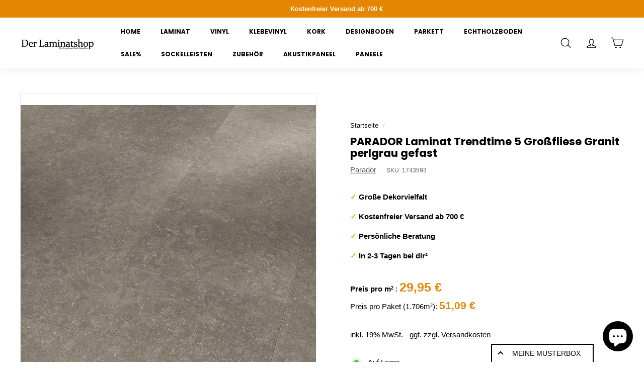

--- FILE ---
content_type: text/javascript; charset=utf-8
request_url: https://der-laminatshop.de/products/parador-trendtime-5-grossfliese-granit-perlgrau.js?app=product-samples
body_size: 1330
content:
{"id":8637277700428,"title":"PARADOR Laminat Trendtime 5 Großfliese Granit perlgrau gefast","handle":"parador-trendtime-5-grossfliese-granit-perlgrau","description":"\u003cp\u003e \u003c\/p\u003e\n\u003cp\u003e\u003cimg src=\"https:\/\/www.laminat-schmiede.de\/images\/gallery\/LOGO\/parador-logo%20neu%202016.jpg\" alt=\"\"\u003e\u003c\/p\u003e\n\u003cp\u003e \u003c\/p\u003e\n\u003cp\u003e \u003c\/p\u003e\n\u003cp\u003e\u003cspan style=\"font-size: x-large;\"\u003eTrendtime 5\u003c\/span\u003e\u003c\/p\u003e\n\u003cp\u003e\u003cspan\u003eBegeistert alle für die der Boden ein Statement ist: Die Trendtime-Linie bietet ein einzigartiges Format und Designspektrum für trendbewusstes Einrichten auf höchstem Niveau. Als Unternehmen wissen wir dass jedes Produkt einem gewissen Trend unterliegt das ist auch bei Laminatboden nicht anders. Mit unserem Laminatboden aus der Trendtimeserie bieten wir ein Laminat das sich sowohl in Design als auch in Farbe an den Wünschen unserer Kunden orientiert und aktuelle Trends aufgreift. Genießen Sie die Möglichkeit mit unserem Laminat trendbewusst einzurichten und zu wohnen.\u003c\/span\u003e\u003c\/p\u003e\n\u003cp\u003e \u003c\/p\u003e\n\u003ctable style=\"width: 654px;\" cellspacing=\"0\" cellpadding=\"0\" border=\"0\"\u003e\n\u003ccolgroup\u003e\u003ccol width=\"327\" span=\"2\"\u003e\u003c\/colgroup\u003e\n\u003ctbody\u003e\n\u003ctr\u003e\n\u003ctd class=\"xl65\" width=\"327\" height=\"33\"\u003eHersteller:\u003c\/td\u003e\n\u003ctd class=\"xl65\" width=\"327\"\u003ePARADOR \u003c\/td\u003e\n\u003c\/tr\u003e\n\u003ctr\u003e\n\u003ctd class=\"xl65\" height=\"33\"\u003eHerstellernummer:\u003c\/td\u003e\n\u003ctd class=\"xl67\"\u003e1743593\u003c\/td\u003e\n\u003c\/tr\u003e\n\u003ctr\u003e\n\u003ctd class=\"xl65\" height=\"33\"\u003eSerie:\u003c\/td\u003e\n\u003ctd class=\"xl65\"\u003eTrendtime 5\u003c\/td\u003e\n\u003c\/tr\u003e\n\u003ctr\u003e\n\u003ctd class=\"xl65\" height=\"33\"\u003eOberfläche:\u003c\/td\u003e\n\u003ctd class=\"xl65\"\u003eStrukturprägung\u003c\/td\u003e\n\u003c\/tr\u003e\n\u003ctr\u003e\n\u003ctd class=\"xl65\" height=\"33\"\u003eDielenformat:\u003c\/td\u003e\n\u003ctd class=\"xl65\"\u003eFliese\u003c\/td\u003e\n\u003c\/tr\u003e\n\u003ctr\u003e\n\u003ctd class=\"xl65\" height=\"33\"\u003eFarbton:\u003c\/td\u003e\n\u003ctd class=\"xl65\"\u003eGranit\u003c\/td\u003e\n\u003c\/tr\u003e\n\u003ctr\u003e\n\u003ctd class=\"xl65\" height=\"33\"\u003ePaketinhalt:\u003c\/td\u003e\n\u003ctd class=\"xl65\"\u003e15 Paneele \/ 1,706 m²\u003c\/td\u003e\n\u003c\/tr\u003e\n\u003ctr\u003e\n\u003ctd class=\"xl65\" height=\"33\"\u003eDielenformat:\u003c\/td\u003e\n\u003ctd class=\"xl65\"\u003e853 x 400 x 8 mm\u003c\/td\u003e\n\u003c\/tr\u003e\n\u003ctr\u003e\n\u003ctd class=\"xl65\" height=\"33\"\u003eFugenbild:\u003c\/td\u003e\n\u003ctd class=\"xl65\"\u003e4V-Fuge\u003c\/td\u003e\n\u003c\/tr\u003e\n\u003ctr\u003e\n\u003ctd class=\"xl65\" height=\"33\"\u003eNutzungsklasse:\u003c\/td\u003e\n\u003ctd class=\"xl65\"\u003e23 \/ 32\u003c\/td\u003e\n\u003c\/tr\u003e\n\u003ctr\u003e\n\u003ctd class=\"xl65\" height=\"33\"\u003eClick System:\u003c\/td\u003e\n\u003ctd class=\"xl65\"\u003ePARADOR Safe-Lock® PRO\u003c\/td\u003e\n\u003c\/tr\u003e\n\u003ctr\u003e\n\u003ctd class=\"xl65\" height=\"33\"\u003eFeuchtraum geeignet:\u003c\/td\u003e\n\u003ctd class=\"xl65\"\u003eNein \u003c\/td\u003e\n\u003c\/tr\u003e\n\u003ctr\u003e\n\u003ctd class=\"xl65\" height=\"33\"\u003eTrittschall integriert:\u003c\/td\u003e\n\u003ctd class=\"xl65\"\u003eNein \u003c\/td\u003e\n\u003c\/tr\u003e\n\u003ctr\u003e\n\u003ctd class=\"xl65\" height=\"53\"\u003eEigenschaften:\u003c\/td\u003e\n\u003ctd class=\"xl68\" width=\"327\"\u003eFür Warmwasser- \/ Fußbodenheizung geeignet\u003c\/td\u003e\n\u003c\/tr\u003e\n\u003c\/tbody\u003e\n\u003c\/table\u003e\n\u003cp\u003e \u003c\/p\u003e\n\u003cp\u003e \u003c\/p\u003e","published_at":"2023-07-12T09:39:59+02:00","created_at":"2023-07-05T12:13:14+02:00","vendor":"Parador","type":"","tags":["Laminat","Laminat PARADOR","PARADOR"],"price":5109,"price_min":5109,"price_max":5109,"available":true,"price_varies":false,"compare_at_price":null,"compare_at_price_min":0,"compare_at_price_max":0,"compare_at_price_varies":false,"variants":[{"id":46879246156108,"title":"Default Title","option1":"Default Title","option2":null,"option3":null,"sku":"1743593","requires_shipping":true,"taxable":true,"featured_image":null,"available":true,"name":"PARADOR Laminat Trendtime 5 Großfliese Granit perlgrau gefast","public_title":null,"options":["Default Title"],"price":5109,"weight":0,"compare_at_price":null,"inventory_management":"shopify","barcode":"4014809227175","unit_price":2995,"unit_price_measurement":{"measured_type":"area","quantity_value":"1.706","quantity_unit":"m2","reference_value":1,"reference_unit":"m2"},"requires_selling_plan":false,"selling_plan_allocations":[]}],"images":["\/\/cdn.shopify.com\/s\/files\/1\/0613\/6666\/5461\/products\/parador_1743593_side_8rqu8xiionqkgn9w.jpg?v=1688551994","\/\/cdn.shopify.com\/s\/files\/1\/0613\/6666\/5461\/products\/parador_1743593_front_rt9xejaouxy8m1bg.jpg?v=1688551994","\/\/cdn.shopify.com\/s\/files\/1\/0613\/6666\/5461\/products\/parador_1743593_zoom_iqrthuic8lf0oa83.jpg?v=1688551994"],"featured_image":"\/\/cdn.shopify.com\/s\/files\/1\/0613\/6666\/5461\/products\/parador_1743593_side_8rqu8xiionqkgn9w.jpg?v=1688551994","options":[{"name":"Title","position":1,"values":["Default Title"]}],"url":"\/products\/parador-trendtime-5-grossfliese-granit-perlgrau","media":[{"alt":null,"id":43177443688780,"position":1,"preview_image":{"aspect_ratio":1.084,"height":1080,"width":1171,"src":"https:\/\/cdn.shopify.com\/s\/files\/1\/0613\/6666\/5461\/products\/parador_1743593_side_8rqu8xiionqkgn9w.jpg?v=1688551994"},"aspect_ratio":1.084,"height":1080,"media_type":"image","src":"https:\/\/cdn.shopify.com\/s\/files\/1\/0613\/6666\/5461\/products\/parador_1743593_side_8rqu8xiionqkgn9w.jpg?v=1688551994","width":1171},{"alt":null,"id":43177443721548,"position":2,"preview_image":{"aspect_ratio":1.084,"height":1080,"width":1171,"src":"https:\/\/cdn.shopify.com\/s\/files\/1\/0613\/6666\/5461\/products\/parador_1743593_front_rt9xejaouxy8m1bg.jpg?v=1688551994"},"aspect_ratio":1.084,"height":1080,"media_type":"image","src":"https:\/\/cdn.shopify.com\/s\/files\/1\/0613\/6666\/5461\/products\/parador_1743593_front_rt9xejaouxy8m1bg.jpg?v=1688551994","width":1171},{"alt":null,"id":43177443754316,"position":3,"preview_image":{"aspect_ratio":1.084,"height":1080,"width":1171,"src":"https:\/\/cdn.shopify.com\/s\/files\/1\/0613\/6666\/5461\/products\/parador_1743593_zoom_iqrthuic8lf0oa83.jpg?v=1688551994"},"aspect_ratio":1.084,"height":1080,"media_type":"image","src":"https:\/\/cdn.shopify.com\/s\/files\/1\/0613\/6666\/5461\/products\/parador_1743593_zoom_iqrthuic8lf0oa83.jpg?v=1688551994","width":1171}],"requires_selling_plan":false,"selling_plan_groups":[]}